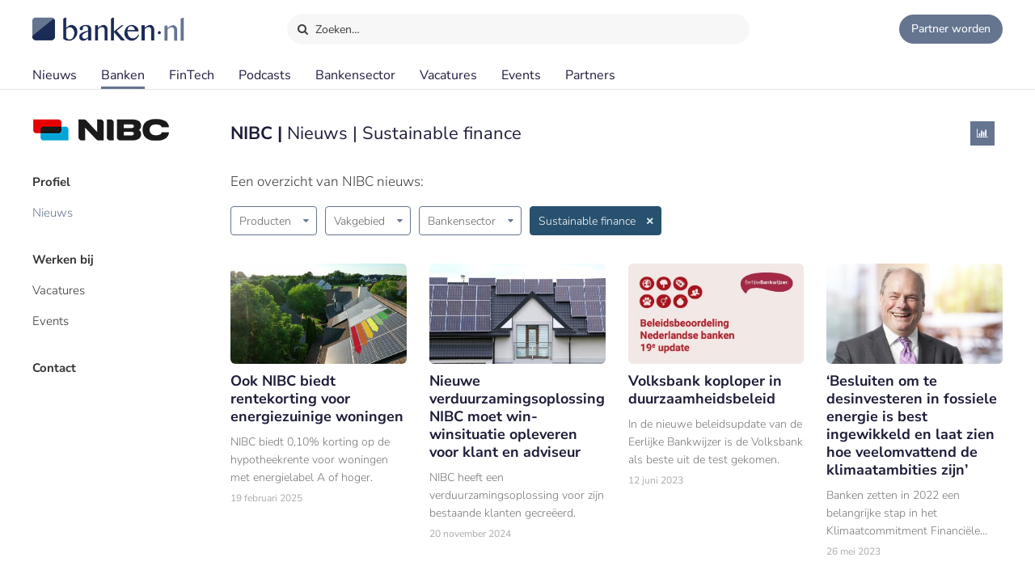

--- FILE ---
content_type: text/html;charset=UTF-8
request_url: https://www.banken.nl/bank/nibc/nieuws/thema/sustainable-finance
body_size: 7869
content:














<!DOCTYPE html>
<html xmlns="http://www.w3.org/1999/xhtml" xml:lang="nl" lang="nl" prefix="og: https://ogp.me/ns#">
	<head>
		<link rel="preload" href="/css/header.css?v=20251216123948" as="style" />
		<link rel="preload" href="/css/header-with-dropdown.css?v=20251216123948" as="style" />
		
		<meta charset="utf-8">
		<meta name="description" content="NIBC nieuws en artikelen in de rubriek Sustainable finance." />
		<meta name="robots" content="index, FOLLOW" />
		<meta name="HandheldFriendly" content="True" />
		<meta name="MobileOptimized" content="320" />
		<meta name="viewport" content="width=device-width, initial-scale=1.0, minimum-scale=1.0, maximum-scale=3.0" />
		

		
		
		<title>NIBC - Nieuws - Sustainable finance | Banken.nl</title>

		<link rel="icon" type="image/png" href="/img/favicon.ico">
		<link rel="apple-touch-icon" href="/img/icon-180x180.png">
		<link rel="apple-touch-icon" sizes="152x152" href="/img/icon-152x152.png">
		<link rel="apple-touch-icon" sizes="167x167" href="/img/icon-167x167.png">
		<link rel="apple-touch-icon" sizes="180x180" href="/img/icon-180x180.png">
		<link rel="icon" sizes="192x192" href="/img/icon-192x192.png">
		<meta name="msapplication-square310x310logo" content="/img/icon-310x310.png">

		
		
		
		
		

		

		
		
		
		
		<link rel="alternate" title="Banken.nl Nieuws" type="application/rss+xml" href="https://www.banken.nl/rss/consultancy_rssfeed.xml" />

		<!-- twitter and opengraph cards -->
		
		
		<meta name="twitter:card" content="summary" />
		<meta name="twitter:site" content="@Banken_nl" />
		
		<meta property="og:title" content="NIBC - Nieuws - Sustainable finance | Banken.nl" />
		<meta name="twitter:title" content="NIBC - Nieuws - Sustainable finance | Banken.nl" />
		
		
		<meta property="og:image" content="https://www.banken.nl/profile/media/nibc-spotlight-2023-07-07-074352964.png" />
		<meta property="og:image:width" content="546" />
		<meta property="og:image:height" content="312" />

		<meta name="twitter:image" content="https://www.banken.nl/profile/media/nibc-spotlight-2023-07-07-074352964.png" />
		
			
		
		<meta property="og:description" content="NIBC nieuws en artikelen in de rubriek Sustainable finance." />
		<meta name="twitter:description" content="NIBC nieuws en artikelen in de rubriek Sustainable finance." />

		
		
		
			<link rel="canonical" href="https://www.banken.nl/bank/nibc/nieuws/thema/sustainable-finance" />
		
		
		<meta property="og:url" content="https://www.banken.nl/bank/nibc/nieuws/thema/sustainable-finance" />

		
		<link rel="shortcut icon" href="/img/favicon.ico" type="image/x-icon"/>
		
		






<meta property="og:image" content="https://www.banken.nl/profile/media/nibc-spotlight-2023-07-07-074352964.png" />
<meta property="og:image:width" content="546" />
<meta property="og:image:height" content="312" />
<meta property="og:title" content="NIBC - Nieuws - Sustainable finance | Banken.nl" />
<meta property="og:description" content="NIBC nieuws en artikelen in de rubriek Sustainable finance." />







		



<link rel="stylesheet" type="text/css" href="/css/main.css?v=20251216123948">
<link rel="stylesheet" type="text/css" href="/css/semantic/semantic-common.css?v=2.9.3" media="print" onload="this.media='all'" />
<link rel="stylesheet" type="text/css" href="/css/semantic/semantic-adapter.css?v=20251216123948" media="print" onload="this.media='all'" />
<link rel="stylesheet" type="text/css" href="/css/default.css?v=20251216123948" media="print" onload="this.media='all'">
<link rel="stylesheet" type="text/css" href="/css/style.css?v=20251216123948" >


		
		


<script src="/js/libs/jquery-3.7.1.min.js" defer></script>

<script src="/js/loadScripts.js?v=1" defer></script>
	</head>

	<body class="header-fixed">
		






























<script>
    var contextPath = "";
    var lblplaatsnaamUrl = 'plaatsnaam';
    var lblsectorUrl = 'sector';
    var lblvakgebiedUrl = 'vakgebied';
    var lblgrootteUrl = 'grootte';
    var lblpaginaUrl = 'pagina';
    var lblitemsUrl = 'items';
    var lblnaamUrl = 'naam';
    var lblPrevious = 'Vorige';
    var lblNext = 'Volgende';
    var lblPage = 'pagina';
    var lblGrafiekenUrl = 'onderzoek';
    var noResultsMsg = 'Geen resultaten gevonden';
    var lblcountryPopupUrl = 'common.urls.countryPage';
    var lblnieuwsUrl = 'nieuws';
    var firmsUrl = 'bank';
    var jobsUrl = 'vacatures';
    var lbltitle = 'titel';
    var version = 'BANKS';

    var headerSearchTitleNews = 'Nieuws';
    var headerSearchTitleFirms = 'Partners';
    var headerSearchTitleIndustry = 'Sector';
    var headerSearchTitleExpertise = 'Vakgebied';
    var headerSearchTitleCategories = 'Onderwerp';
    var headerSearchDefaultMsg = 'Druk op Enter om te zoeken';

    var loadScriptsList = Array.isArray(loadScriptsList) ? loadScriptsList : [];
    loadScriptsList = loadScriptsList.concat("/js/header-scripts.js");
    loadScriptsList = loadScriptsList.concat("/js/common/filterPopup.js?v=20251216123948");
    loadScriptsList = loadScriptsList.concat("/js/header.js?v=20251216123948");
</script>

<link rel="stylesheet" href="/css/cat-icons.css?v=20251216123948" />
<link rel="stylesheet" href="/css/header.css?v=20251216123948" />
<link rel="stylesheet" href="/css/header-with-dropdown.css?v=20251216123948" />
<link rel="stylesheet" href="/css/banken.css?v=20251216123948" />


<div id="darkness"></div>
<div id="globalSearch">
    <div class="searchPopup">
        <span class="ourLogo"><img src="/img/Banken.nl-logo-630x100.png" alt="" /></span>
        <input id="defaultSearch" type="text" class="searchField show-placeholder-on-focus" placeholder="Zoeken…" autocomplete="off">
        <span class="close" onclick="toggleGlobalSearchField();"><svg xmlns="http://www.w3.org/2000/svg" width="1em" height="1em" viewBox="0 0 24 24"><path fill="currentColor" d="m12 10.587l4.95-4.95l1.414 1.414l-4.95 4.95l4.95 4.95l-1.415 1.414l-4.95-4.95l-4.949 4.95l-1.414-1.415l4.95-4.95l-4.95-4.95L7.05 5.638z"></path></svg></span>
    </div>
</div>

<div class="home-back">
    <div class="home-screen"></div>
    <div data-scroll id="header-wrap">
        <div id="header-top">
            <div class="top-menu">
                <a class="logo-link" href="https://www.banken.nl" title="Banken.nl">
                    <span class="logo small-logo"><img src="/img/Banken.nl-logo-630x100.png" alt="" /></span>
                </a>
                <div id="globalSearchBtn" onclick="toggleGlobalSearchField();"><i class="search icon button"></i> Zoeken…</div>
                <div class="header-buttons">
                    
                    <a id="joinPlatformBtn" href="/join-the-platform" title="Partner worden"><span class="join-icon"></span><span class="text">Partner worden</span></a>
                </div>
            </div>
        </div>

        <div id="header">
            <nav class="main greedy-nav">
                <div class="menu visible-links">
                <ul class="main-header-menu-list">
                    <li id="newsMenuItem">
                        <a title="Nieuws" onmouseover="this.title='';"
                           class=""
                           href="/nieuws">
                            Nieuws
                        </a>
                    </li>
                    <li id="firmsMenuItem">
                        
                        <a title="Banken" onmouseover="this.title='';"
                           class="active"
                           href="/bank">
                            Banken
                        </a>
                    </li>
                    <li id="fintechMenuItem">
                        <a title="FinTech" onmouseover="this.title='';"
                           class=""
                           href="/fintech">
                            FinTech
                        </a>
                    </li>







                    <li id="podcastsMenuItem">
                        <a title="Podcasts" onmouseover="this.title='';"
                           class=""
                           href="/podcasts">
                            Podcasts
                        </a>
                    </li>
                    <li id="consultingIndustryMenuItem">
                        <a title="Bankensector" onmouseover="this.title='';"
                           class=""
                           href="/bankensector">
                            Bankensector
                        </a>
                    </li>
                    <li id="jobsMenuItem">
                        <a title="Vacatures" onmouseover="this.title='';"
                           class=""
                           href="/vacatures">
                            Vacatures
                        </a>
                    </li>
                    <li id="eventsMenuItem">
                        <a title="Events"  onmouseover="this.title='';"
                           class=""
                           href="/events">Events
                        </a>
                    </li>
                    <li>
                        <a title="Partners" onmouseover="this.title='';"
                           class=""
                           href="/partners">Partners
                        </a>
                    </li>
                </ul>
                </div>
                <div class="greedy-button hidden"><ul class='hidden-links hidden'></ul></div>
            </nav>

            <nav class="mobile">
                <a class="logo-link" href="https://www.banken.nl" title="Banken.nl">
                    <span class="logo big-logo"><img src="/img/Banken.nl-logo-630x100.png" alt="" /></span>
                </a>
                <div class="mobileSearchButton" onclick="toggleGlobalSearchField();"><i class="search icon button"></i></div>
                <div id="menu-mobile">
                    <span class="bt-menu" onclick="toggleMobileMenu()"></span>
                </div>
                <div class="wrapper-nav main-menu">
                    <ul class="one-column">
                        <li><a href="/nieuws" >Nieuws</a></li>
                        <li><a href="/bank" >Banken</a></li>
                        <li><a href="/fintech" >FinTech bedrijven</a></li>
                        <li><a href="/vacatures" >Vacatures</a></li>
                        <li><a href="/events" >Events</a></li>
                        <li><a href="/themas" >Thema's</a></li>
                        <li><a href="/podcasts" >Podcasts</a></li>
                        <li class="open-sub-menu"><a href="javascript:void(0)" onclick="toggleMobileSubMenu('banksIndustry')">Bankensector</a></li>
                        <li><a href="/partners" >Partners</a></li>
                    </ul>
                    <div class="clearfix"></div>
                    <ul class="join-the-platform one-column">
                        <li class="main-sub-item"><a href="/join-the-platform">Partner worden?</a></li>
                    </ul>
                    <div class="clearfix"></div>

                </div>
                
<div class="wrapper-nav sub-menu banksIndustry">
    <div class="menu-mobile-header back-menu-mobile" onclick="toggleMobileSubMenu('banksIndustry')">
        <span class="bt-back"></span>
        Hoofdmenu
    </div>
    <div class="clearfix"></div>

    <ul class="one-column">
        <li><a href="/bankensector">Bankensector</a></li>
        <li><a href="/bankensector/interviews">Interviews</a></li>
        <li><a href="/bankensector/bankensector-nederland">Bankensector Nederland</a></li>
        <li><a href="/bankensector/marktaandeel">Marktaandeel</a></li>
        <li><a href="/bankensector/rankings-awards">Rankings & Awards</a></li>
    </ul>
</div>
            </nav>
            <div class="bottom-line"></div>
        </div>
    </div>

</div>
<section class="ha-waypoint" data-animate-down="ha-header-hide header-scroll" data-animate-up="ha-header-visible" style="top: 200px;position: absolute;">&nbsp;</section>
<section class="categories-waypoint" data-animate-down="ha-header-hide" data-animate-up="ha-header-visible" style="top: 200px;position: absolute;">&nbsp;</section>
		<div id="wrap" class="clearfix">
			<div id="content" class="clearfix">
				<div role="main">
					<div role="complementary" id="menu">
						
					</div>
					












	
	



<script>
    var loadScriptsList = Array.isArray(loadScriptsList) ? loadScriptsList : [];
    loadScriptsList = loadScriptsList.concat(
        "https://cdn.jsdelivr.net/npm/fomantic-ui@2.9.3/dist/semantic.min.js");
</script>

<script>
	var firmsUrl = 'bank';
    var contextPath = "";
    var companyUrl = "nibc";
    var companyName = "NIBC";
    var loadScriptsList = Array.isArray(loadScriptsList) ? loadScriptsList : [];
    loadScriptsList = loadScriptsList.concat(
			"/js/libs/semantic/transition.min.js?v=2.9.3",
			"/js/libs/semantic/dropdown.min.js?v=2.9.3",
		"/js/libs/semantic/modal.min.js?v=2.8.8",
        "/js/search.js?v=20251216123948",
        "/js/consultancy/details.js?v=20251216123948");
</script>
<link rel="stylesheet" href="/css/semantic/dropdown.min.css?v=2.9.3" />
<link rel="stylesheet" href="/css/semantic/dimmer.min.css?v=2.9.3" />
<link rel="stylesheet" href="/css/semantic/modal.min.css?v=2.9.3" />
<link rel="stylesheet" href="/css/semantic/semantic-adapter.css?v=20251216123948" />
<link rel="stylesheet" href="/css/filter-panel.css?v=20251216123948" />
<link rel="stylesheet" href="/css/profilePage.css?v=20251216123948" />

<div class="profilePage filter-page ">
	
	<div class="consultancy-details content padding">
		










<script>
    var contextPath = "";
    
        var typeCode = '';
    
    var showGlobalList=false;
    var companyUrl = 'nibc';
    var currentMenuCat = 'NEWS';
    var loadScriptsList = Array.isArray(loadScriptsList) ? loadScriptsList : [];
    loadScriptsList = loadScriptsList.concat(
        "/js/consultancy/profile-filters.js?v=20251216123948");
</script>

    



<div class="filter-container">
    <div class="filter-content">
        
            <div class="consultancy-details-logo">
                
                    <span class="logo-helper"></span><img src="/profile/media/nibc-logo-2023-07-07-074352714.png" />
                
                
            </div>
        
        
            <ul class="filters firms-types">
                
                    <li id="profiel"
                        class="side-filter   prominent PROFILE_DEFAULT_PROFILE">
                        <a href="/bank/nibc" onclick="onProfileMenuClick('PROFILE_DEFAULT_PROFILE', event)">
                            Profiel
                        </a>
                    </li>
                
                    <li id="nieuws"
                        class="side-filter active  NEWS">
                        <a href="/bank/nibc/nieuws" onclick="onProfileMenuClick('NEWS', event)">
                            Nieuws
                        </a>
                    </li>
                
                    <li id="werken-bij"
                        class="side-filter   prominent WORK_BY_DEFAULT">
                        <a href="/bank/nibc/werken-bij" onclick="onProfileMenuClick('WORK_BY_DEFAULT', event)">
                            Werken bij
                        </a>
                    </li>
                
                    <li id="vacatures"
                        class="side-filter   VACANCIES">
                        <a href="/bank/nibc/vacatures" onclick="onProfileMenuClick('VACANCIES', event)">
                            Vacatures
                        </a>
                    </li>
                
                    <li id="events"
                        class="side-filter   EVENTS">
                        <a href="/bank/nibc/events" onclick="onProfileMenuClick('EVENTS', event)">
                            Events
                        </a>
                    </li>
                
                    <li id="contact"
                        class="side-filter   prominent CONTACT">
                        <a href="/bank/nibc/contact" onclick="onProfileMenuClick('CONTACT', event)">
                            Contact
                        </a>
                    </li>
                
                
            </ul>
        
    </div>
</div>
<div class="clearfix"></div>



		<div id="profile-content" class="consultancy-content filter-page-content">
			
				<div class="profileLogoMobile"><img src="/profile/media/nibc-logo-2023-07-07-074352714.png" alt=""/></div>
			
			




	


<h1 class="m-title">
	NIBC
	
		| <span style="font-weight: normal;">Nieuws | Sustainable finance</span>
	
</h1>

	<div class="social-buttons">
		<a class="social-button analytics-icon icon-info" href="/bank/nibc/nieuws/analytics" title="Nieuws analytics"></a>
	</div>

<div class="m-intro text">Een overzicht van NIBC nieuws:</div>
<div id="newsSearchResults">
	





<div class="filter-page filters-top">
<div class="filters-toolbar ">
    
        <div class="industries ">
            <div id="consultingIndustryDropdown" class="ui dropdown clearable selection filter-dropdown filter side-filter button top-filter-button">
                <input type="hidden" name="adviesmarkt" value="">
                <div class="default text">Producten</div>
                <i class="dropdown icon"></i>
                <div class="menu">
                    
                        <div data-value="hypotheek" data-text="Hypotheek" class="item filter-option">Hypotheek <span class="bage">2</span></div>
                    
                </div>
            </div>
        </div>
    
    <div class="">
        <div id="functionalAreaDropdown" class="ui dropdown floating clearable selection filter-dropdown filter side-filter button top-filter-button">
            <input type="hidden" name="field" value="">
            <div class="default text">Vakgebied</div>
            <i class="dropdown icon"></i>
            <div class="menu">
                
            </div>
        </div>
    </div>
    <div  class="">
        <div id="newsIndustryDropdown" class="ui dropdown floating clearable selection filter-dropdown filter side-filter button top-filter-button">
            <input type="hidden" name="field" value="">
            <div class="default text">Bankensector</div>
            <i class="dropdown icon"></i>
            <div class="menu">
                
                    <div data-value="interviews" data-text="Interviews" class="item filter-option">Interviews <span class="bage">1</span></div>
                
                    <div data-value="ranking-awards" data-text="Ranking & Awards" class="item filter-option">Ranking & Awards <span class="bage">1</span></div>
                
            </div>
        </div>
    </div>
    <div class="active">
        <div id="themeDropdown" class="ui dropdown floating clearable selection filter-dropdown filter side-filter button top-filter-button">
            <input type="hidden" name="thema" value="sustainable-finance">
            <div class="default text">Thema's</div>
            <i class="dropdown icon"></i>
            <div class="menu">
                
                    <div data-value="duurzaam-bankieren" data-text="Duurzaam bankieren" class="item filter-option">Duurzaam bankieren <span class="bage">2</span></div>
                
                    <div data-value="sustainable-finance" data-text="Sustainable finance" class="item filter-option">Sustainable finance <span class="bage">4</span></div>
                
                    <div data-value="woningmarkt" data-text="Woningmarkt" class="item filter-option">Woningmarkt <span class="bage">1</span></div>
                
            </div>
        </div>
    </div>
    
</div>
    <div class="clearfix"></div>




    <div class="news-overview grid-content">
        <ul id="grid" class="ui grid news-list simpleLayout fl-right">
            
                <li class="four wide computer three-item wide tablet sixteen wide mobile column big-image index1">
                    

<div class="paddding-block">
    <div class="news-img">
        
        

        
        
        
        
        
        
        <a href="/nieuws/25935/ook-nibc-biedt-rentekorting-voor-energiezuinige-woningen" >
            <figure class="effect-julia">
                
                    
                    
                        <img src="/illustrations/news/spotlight/2025-02-17-01582906-Ook_NIBC_biedt_rentekorting_voor_energiezuinige_woningen_spot.jpg" sizes="(max-width:640px) 546px, (max-width:700px) 300px, (max-width:1200px) 200px, 300px"
                             srcset="/illustrations/news/spotlight/2025-02-17-01582906-Ook_NIBC_biedt_rentekorting_voor_energiezuinige_woningen_spot.jpg 546w,
                                     /illustrations/300/news/spotlight/2025-02-17-01582906-Ook_NIBC_biedt_rentekorting_voor_energiezuinige_woningen_spot.jpg 300w,
                                     /illustrations/190/news/spotlight/2025-02-17-01582906-Ook_NIBC_biedt_rentekorting_voor_energiezuinige_woningen_spot.jpg 190w"
                                alt="Ook NIBC biedt rentekorting voor energiezuinige woningen" title="Ook NIBC biedt rentekorting voor energiezuinige woningen" onmouseover="this.title='';" loading="lazy"  />
                    
                    
                
                
            </figure>
        </a>
    </div>
    <div class="clearfix"></div>

    <div class="news-item-info">
        <a href="/nieuws/25935/ook-nibc-biedt-rentekorting-voor-energiezuinige-woningen" >
            <span class="home-news-item">
                Ook NIBC biedt rentekorting voor energiezuinige woningen
            </span>
            <span class="home-news-description">
                NIBC biedt 0,10% korting op de hypotheekrente voor woningen met energielabel A of hoger.
            </span>
            <div class="news-date-source">19 februari 2025 </div>
        </a>
    </div>
</div>
                </li>
            
                <li class="four wide computer three-item wide tablet sixteen wide mobile column big-image index1">
                    

<div class="paddding-block">
    <div class="news-img">
        
        

        
        
        
        
        
        
        <a href="/nieuws/25701/nieuwe-verduurzamingsoplossing-nibc-moet-win-winsituatie-opleveren-voor-klant-en-adviseur" >
            <figure class="effect-julia">
                
                    
                    
                        <img src="/illustrations/news/spotlight/2024-11-18-102154119-Nieuwe_verduurzamingsoplossing_NIBC_moet_win-winsituatie_opleveren_voor_klant_en_adviseur_spot.jpg" sizes="(max-width:640px) 546px, (max-width:700px) 300px, (max-width:1200px) 200px, 300px"
                             srcset="/illustrations/news/spotlight/2024-11-18-102154119-Nieuwe_verduurzamingsoplossing_NIBC_moet_win-winsituatie_opleveren_voor_klant_en_adviseur_spot.jpg 546w,
                                     /illustrations/300/news/spotlight/2024-11-18-102154119-Nieuwe_verduurzamingsoplossing_NIBC_moet_win-winsituatie_opleveren_voor_klant_en_adviseur_spot.jpg 300w,
                                     /illustrations/190/news/spotlight/2024-11-18-102154119-Nieuwe_verduurzamingsoplossing_NIBC_moet_win-winsituatie_opleveren_voor_klant_en_adviseur_spot.jpg 190w"
                                alt="Nieuwe verduurzamingsoplossing NIBC moet win-winsituatie opleveren voor klant en adviseur " title="Nieuwe verduurzamingsoplossing NIBC moet win-winsituatie opleveren voor klant en adviseur " onmouseover="this.title='';" loading="lazy"  />
                    
                    
                
                
            </figure>
        </a>
    </div>
    <div class="clearfix"></div>

    <div class="news-item-info">
        <a href="/nieuws/25701/nieuwe-verduurzamingsoplossing-nibc-moet-win-winsituatie-opleveren-voor-klant-en-adviseur" >
            <span class="home-news-item">
                Nieuwe verduurzamingsoplossing NIBC moet win-winsituatie opleveren voor klant en adviseur 
            </span>
            <span class="home-news-description">
                NIBC heeft een verduurzamingsoplossing voor zijn bestaande klanten gecreëerd.
            </span>
            <div class="news-date-source">20 november 2024 </div>
        </a>
    </div>
</div>
                </li>
            
                <li class="four wide computer three-item wide tablet sixteen wide mobile column big-image index1">
                    

<div class="paddding-block">
    <div class="news-img">
        
        

        
        
        
        
        
        
        <a href="/nieuws/24581/volksbank-koploper-in-duurzaamheidsbeleid" >
            <figure class="effect-julia">
                
                    
                    
                        <img src="/illustrations/news/spotlight/2023-06-09-02551973-Volksbank_koploper_in_duurzaamheidsbeleid__spot.jpg" sizes="(max-width:640px) 546px, (max-width:700px) 300px, (max-width:1200px) 200px, 300px"
                             srcset="/illustrations/news/spotlight/2023-06-09-02551973-Volksbank_koploper_in_duurzaamheidsbeleid__spot.jpg 546w,
                                     /illustrations/300/news/spotlight/2023-06-09-02551973-Volksbank_koploper_in_duurzaamheidsbeleid__spot.jpg 300w,
                                     /illustrations/190/news/spotlight/2023-06-09-02551973-Volksbank_koploper_in_duurzaamheidsbeleid__spot.jpg 190w"
                                alt="Volksbank koploper in duurzaamheidsbeleid " title="Volksbank koploper in duurzaamheidsbeleid " onmouseover="this.title='';" loading="lazy"  />
                    
                    
                
                
            </figure>
        </a>
    </div>
    <div class="clearfix"></div>

    <div class="news-item-info">
        <a href="/nieuws/24581/volksbank-koploper-in-duurzaamheidsbeleid" >
            <span class="home-news-item">
                Volksbank koploper in duurzaamheidsbeleid 
            </span>
            <span class="home-news-description">
                In de nieuwe beleidsupdate van de Eerlijke Bankwijzer is de Volksbank als beste uit de test gekomen.
            </span>
            <div class="news-date-source">12 juni 2023 </div>
        </a>
    </div>
</div>
                </li>
            
                <li class="four wide computer three-item wide tablet sixteen wide mobile column big-image index1">
                    

<div class="paddding-block">
    <div class="news-img">
        
        

        
        
        
        
        
        
        <a href="/nieuws/24546/besluiten-om-te-desinvesteren-in-fossiele-energie-is-best-ingewikkeld-en-laat-zien-hoe-veelomvattend-de-klimaatambities-zijn" >
            <figure class="effect-julia">
                
                    
                    
                        <img src="/illustrations/news/spotlight/2023-05-23-100106768-Robin_Willing.jpg" sizes="(max-width:640px) 546px, (max-width:700px) 300px, (max-width:1200px) 200px, 300px"
                             srcset="/illustrations/news/spotlight/2023-05-23-100106768-Robin_Willing.jpg 546w,
                                     /illustrations/300/news/spotlight/2023-05-23-100106768-Robin_Willing.jpg 300w,
                                     /illustrations/190/news/spotlight/2023-05-23-100106768-Robin_Willing.jpg 190w"
                                alt="‘Besluiten om te desinvesteren in fossiele energie is best ingewikkeld en laat zien hoe veelomvattend de klimaatambities zijn’" title="‘Besluiten om te desinvesteren in fossiele energie is best ingewikkeld en laat zien hoe veelomvattend de klimaatambities zijn’" onmouseover="this.title='';" loading="lazy"  />
                    
                    
                
                
            </figure>
        </a>
    </div>
    <div class="clearfix"></div>

    <div class="news-item-info">
        <a href="/nieuws/24546/besluiten-om-te-desinvesteren-in-fossiele-energie-is-best-ingewikkeld-en-laat-zien-hoe-veelomvattend-de-klimaatambities-zijn" >
            <span class="home-news-item">
                ‘Besluiten om te desinvesteren in fossiele energie is best ingewikkeld en laat zien hoe veelomvattend de klimaatambities zijn’
            </span>
            <span class="home-news-description">
                Banken zetten in 2022 een belangrijke stap in het Klimaatcommitment Financiële Sector. Elke bank publiceert een eigen actieplan.
            </span>
            <div class="news-date-source">26 mei 2023 </div>
        </a>
    </div>
</div>
                </li>
            
        </ul>
    </div>


    <div class="grid-additional-content">
        <h2 class="grid-additional-title">
            Meer NIBC nieuws
        </h2>
        <div class="grid-additional-content-inside">
            <ul id="grid-additional" class="ui grid news-list grid simpleLayout fl-right">
                
                    <li class="four wide computer three-item wide tablet sixteen wide mobile column big-image index1">
                        

<div class="paddding-block">
    <div class="news-img">
        
        

        
        
        
        
        
        
        <a href="/nieuws/26713/nibc-zamelt-opnieuw-winterjassen-in-op-haagse-grote-markt" >
            <figure class="effect-julia">
                
                    
                        <picture>
                            <source srcset="/illustrations/190/news/spotlight/2026-01-05-025951601-NIBC_zamelt_opnieuw_winterjassen_in_op_Haagse_Grote_Markt.webp 190w,
                                            /illustrations/300/news/spotlight/2026-01-05-025951601-NIBC_zamelt_opnieuw_winterjassen_in_op_Haagse_Grote_Markt.webp 300w,
                                            /illustrations/news/spotlight/2026-01-05-025951601-NIBC_zamelt_opnieuw_winterjassen_in_op_Haagse_Grote_Markt.webp 546w"
                                    sizes="(max-width:640px) 546px, (max-width:700px) 300px, (max-width:1200px) 200px, 300px" type="image/webp">
                            <source srcset="/illustrations/190/news/spotlight/2026-01-05-025951601-NIBC_zamelt_opnieuw_winterjassen_in_op_Haagse_Grote_Markt.jpg?webp 190w,
                                            /illustrations/300/news/spotlight/2026-01-05-025951601-NIBC_zamelt_opnieuw_winterjassen_in_op_Haagse_Grote_Markt.jpg?webp 300w,
                                            /illustrations/news/spotlight/2026-01-05-025951601-NIBC_zamelt_opnieuw_winterjassen_in_op_Haagse_Grote_Markt.jpg?webp 546w"
                                    sizes="(max-width:640px) 546px, (max-width:700px) 300px, (max-width:1200px) 200px, 300px" type="image/jpeg">
                            <img src="/illustrations/news/spotlight/2026-01-05-025951601-NIBC_zamelt_opnieuw_winterjassen_in_op_Haagse_Grote_Markt.jpg?webp" alt="NIBC zamelt opnieuw winterjassen in op Haagse Grote Markt" loading="lazy"  />
                        </picture>
                    
                    
                    
                
                
            </figure>
        </a>
    </div>
    <div class="clearfix"></div>

    <div class="news-item-info">
        <a href="/nieuws/26713/nibc-zamelt-opnieuw-winterjassen-in-op-haagse-grote-markt" >
            <span class="home-news-item">
                NIBC zamelt opnieuw winterjassen in op Haagse Grote Markt
            </span>
            <span class="home-news-description">
                NIBC Bank organiseert voor de tweede opeenvolgende winter het initiatief ‘het Warme Jassenhuisje’ op de Grote Markt in Den Haag.
            </span>
            <div class="news-date-source">06 januari 2026 </div>
        </a>
    </div>
</div>
                    </li>
                
                    <li class="four wide computer three-item wide tablet sixteen wide mobile column big-image index1">
                        

<div class="paddding-block">
    <div class="news-img">
        
        

        
        
        
        
        
        
        <a href="/nieuws/26487/vrouwen-verdienen-tot-29-minder-dan-mannen-in-financiele-sector" >
            <figure class="effect-julia">
                
                    
                        <picture>
                            <source srcset="/illustrations/190/news/spotlight/2025-11-10-033048154-Vrouwen_verdienen_tot_29__minder_dan_mannen_in_financi_le_sector.webp 190w,
                                            /illustrations/300/news/spotlight/2025-11-10-033048154-Vrouwen_verdienen_tot_29__minder_dan_mannen_in_financi_le_sector.webp 300w,
                                            /illustrations/news/spotlight/2025-11-10-033048154-Vrouwen_verdienen_tot_29__minder_dan_mannen_in_financi_le_sector.webp 546w"
                                    sizes="(max-width:640px) 546px, (max-width:700px) 300px, (max-width:1200px) 200px, 300px" type="image/webp">
                            <source srcset="/illustrations/190/news/spotlight/2025-11-10-033048154-Vrouwen_verdienen_tot_29__minder_dan_mannen_in_financi_le_sector.jpg?webp 190w,
                                            /illustrations/300/news/spotlight/2025-11-10-033048154-Vrouwen_verdienen_tot_29__minder_dan_mannen_in_financi_le_sector.jpg?webp 300w,
                                            /illustrations/news/spotlight/2025-11-10-033048154-Vrouwen_verdienen_tot_29__minder_dan_mannen_in_financi_le_sector.jpg?webp 546w"
                                    sizes="(max-width:640px) 546px, (max-width:700px) 300px, (max-width:1200px) 200px, 300px" type="image/jpeg">
                            <img src="/illustrations/news/spotlight/2025-11-10-033048154-Vrouwen_verdienen_tot_29__minder_dan_mannen_in_financi_le_sector.jpg?webp" alt="Vrouwen verdienen tot 29% minder dan mannen in financiële sector " loading="lazy"  />
                        </picture>
                    
                    
                    
                
                
            </figure>
        </a>
    </div>
    <div class="clearfix"></div>

    <div class="news-item-info">
        <a href="/nieuws/26487/vrouwen-verdienen-tot-29-minder-dan-mannen-in-financiele-sector" >
            <span class="home-news-item">
                Vrouwen verdienen tot 29% minder dan mannen in financiële sector 
            </span>
            <span class="home-news-description">
                Nederland is in het Global Gender Gap Report 2025 gezakt naar een bedenkelijke 43e plaats. Vooral op het gebied van economische kansen stagneert de vooruitgang.
            </span>
            <div class="news-date-source">13 november 2025 </div>
        </a>
    </div>
</div>
                    </li>
                
                    <li class="four wide computer three-item wide tablet sixteen wide mobile column big-image index1">
                        

<div class="paddding-block">
    <div class="news-img">
        
        

        
        
        
        
        
        
        <a href="/nieuws/26588/abn-amro-neemt-haagse-bank-nibc-over" >
            <figure class="effect-julia">
                
                    
                        <picture>
                            <source srcset="/illustrations/190/news/spotlight/2025-11-12-093437793-ABN_AMRO_neemt_Haagse_bank_NIBC_over.webp 190w,
                                            /illustrations/300/news/spotlight/2025-11-12-093437793-ABN_AMRO_neemt_Haagse_bank_NIBC_over.webp 300w,
                                            /illustrations/news/spotlight/2025-11-12-093437793-ABN_AMRO_neemt_Haagse_bank_NIBC_over.webp 546w"
                                    sizes="(max-width:640px) 546px, (max-width:700px) 300px, (max-width:1200px) 200px, 300px" type="image/webp">
                            <source srcset="/illustrations/190/news/spotlight/2025-11-12-093437793-ABN_AMRO_neemt_Haagse_bank_NIBC_over.jpg?webp 190w,
                                            /illustrations/300/news/spotlight/2025-11-12-093437793-ABN_AMRO_neemt_Haagse_bank_NIBC_over.jpg?webp 300w,
                                            /illustrations/news/spotlight/2025-11-12-093437793-ABN_AMRO_neemt_Haagse_bank_NIBC_over.jpg?webp 546w"
                                    sizes="(max-width:640px) 546px, (max-width:700px) 300px, (max-width:1200px) 200px, 300px" type="image/jpeg">
                            <img src="/illustrations/news/spotlight/2025-11-12-093437793-ABN_AMRO_neemt_Haagse_bank_NIBC_over.jpg?webp" alt="ABN AMRO neemt Haagse bank NIBC over" loading="lazy"  />
                        </picture>
                    
                    
                    
                
                
            </figure>
        </a>
    </div>
    <div class="clearfix"></div>

    <div class="news-item-info">
        <a href="/nieuws/26588/abn-amro-neemt-haagse-bank-nibc-over" >
            <span class="home-news-item">
                ABN AMRO neemt Haagse bank NIBC over
            </span>
            <span class="home-news-description">
                ABN AMRO neemt NIBC over. De bank legt €960 miljoen op tafel voor de door Blackstone gecontroleerde Haagse zakenbank – de grootste transactie sinds de nationalisatie in 2008.
            </span>
            <div class="news-date-source">12 november 2025 </div>
        </a>
    </div>
</div>
                    </li>
                
                    <li class="four wide computer three-item wide tablet sixteen wide mobile column big-image index1">
                        

<div class="paddding-block">
    <div class="news-img">
        
        

        
        
        
        
        
        
        <a href="/nieuws/26316/balanstotaal-nederlandse-banken-met-4-gegroeid" >
            <figure class="effect-julia">
                
                    
                        <picture>
                            <source srcset="/illustrations/190/news/spotlight/2025-09-25-074841442-Balanstotaal_Nederlandse_banken_met_4__gegroeid_spot.webp 190w,
                                            /illustrations/300/news/spotlight/2025-09-25-074841442-Balanstotaal_Nederlandse_banken_met_4__gegroeid_spot.webp 300w,
                                            /illustrations/news/spotlight/2025-09-25-074841442-Balanstotaal_Nederlandse_banken_met_4__gegroeid_spot.webp 546w"
                                    sizes="(max-width:640px) 546px, (max-width:700px) 300px, (max-width:1200px) 200px, 300px" type="image/webp">
                            <source srcset="/illustrations/190/news/spotlight/2025-09-25-074841442-Balanstotaal_Nederlandse_banken_met_4__gegroeid_spot.jpg?webp 190w,
                                            /illustrations/300/news/spotlight/2025-09-25-074841442-Balanstotaal_Nederlandse_banken_met_4__gegroeid_spot.jpg?webp 300w,
                                            /illustrations/news/spotlight/2025-09-25-074841442-Balanstotaal_Nederlandse_banken_met_4__gegroeid_spot.jpg?webp 546w"
                                    sizes="(max-width:640px) 546px, (max-width:700px) 300px, (max-width:1200px) 200px, 300px" type="image/jpeg">
                            <img src="/illustrations/news/spotlight/2025-09-25-074841442-Balanstotaal_Nederlandse_banken_met_4__gegroeid_spot.jpg?webp" alt="Balanstotaal Nederlandse banken met 4% gegroeid  " loading="lazy"  />
                        </picture>
                    
                    
                    
                
                
            </figure>
        </a>
    </div>
    <div class="clearfix"></div>

    <div class="news-item-info">
        <a href="/nieuws/26316/balanstotaal-nederlandse-banken-met-4-gegroeid" >
            <span class="home-news-item">
                Balanstotaal Nederlandse banken met 4% gegroeid  
            </span>
            <span class="home-news-description">
                Na enkele jaren van afname is het balanstotaal van de dertien grootste banken van Nederland weer eens toegenomen, en wel met 4%.
            </span>
            <div class="news-date-source">25 september 2025 </div>
        </a>
    </div>
</div>
                    </li>
                
            </ul>
        </div>
    </div>


<div class="clearfix"></div>

    
        <div id="paging" class="visible float-left">
            
            














<ul>

	
	
		<li class="active">
            
                
                    <a class="a-paging" href="/bank/nibc/nieuws/thema/sustainable-finance">1</a>
                
                
            
        </li>
	

	

</ul>
            
                <div class="amount-found hide-phone"><span class="i-amount">4</span> gevonden</div>
            
            <div class="clearfix"></div>
        </div>
    
    


</div>
</div>
<span id="profile-metadata" data-metatitle="NIBC - Nieuws - Sustainable finance | Banken.nl" data-metadesc="NIBC nieuws en artikelen in de rubriek Sustainable finance." data-urlpath="/bank/nibc/nieuws/thema/sustainable-finance" class="hidden" ></span>
<script>
    var menuSelectedCategory = "NEWS";
    var currentMenuCat = 'NEWS';
</script>

		</div>
		<div class="clearfix"></div>
	</div>
	<div class="clearfix"></div>
</div>
<div id="stopFixedContent"></div>
				</div>
			</div>
			
				












<script>
    var lblGeengeldigmailadres = 'Geen geldig mailadres. <br>Probeer het nogmaals.';
    var lblBinnenenkeleminuten = 'Binnen enkele minuten ontvangt u een email met een bevestigings link waar u op moet klikken om de aanmelding te voltooien.';
    var lblmailadresbekend = 'Dit mailadres is reeds bij ons bekend. Stuur ons een bericht als u de nieuwsbrief niet ontvangt.';
    var lblIetsmisgegaan = 'Er is iets misgegaan. <br>Probeer het nogmaals.';
    var loadScriptsList = Array.isArray(loadScriptsList) ? loadScriptsList : [];
    loadScriptsList = loadScriptsList.concat("/js/newsletter.js?v=20251216123948");
</script>

<div id="footer-container">
    <div id="newsletter">
        <div class="row">
            <div class="newsletter-form">
                <div class="column-header">Meld je aan voor de nieuwsbrief</div>
                <div class="form">
                    
                    <form action="//banken.us9.list-manage.com/subscribe/post-json?u=4d487e0513e24a32fdf399c16&id=306789bfb8&c=?" method="post" id="mc-embedded-subscribe-form" name="mc-embedded-subscribe-form" class="validate" novalidate>
                        <input type="email" name="EMAIL" id="mce-EMAIL" class="text subcribe-email" placeholder="jouw&#64;mailadres">
                        <div style="position: absolute; left: -5000px;" aria-hidden="true">
                            <input type="text" name="b_4d487e0513e24a32fdf399c16_c5e4bae0e3" tabindex="-1" value="">
                        </div>
                        <button id="mc-embedded-subscribe"  type="submit" class="submit subcribe-submit">Aanmelden</button>
                    </form>
                </div>
            </div>
            <div class="message hide">Aanmelding succesvol</div>
            <div class="newsletter-result footer"></div>
        </div>
    </div>

<div id="footer">
    <div class="row top">
        <div class="column column-links">
            <div class="column-header">Over Banken.nl</div>
            <ul>
                <li><a href="/over-banken-nl">Over ons</a></li>
                <li><a href="/adverteren">Adverteren</a></li>
                <li><a href="/nieuws/nieuwsarchief">Nieuwsarchief</a></li>
                <li><a href="/contact">Contact</a></li>
            </ul>
        </div>
        <div class="column-middle hidden-content">
            <div class="column-header">Voorwaarden</div>
            <ul>
                <li><a href="/disclaimer">Disclaimer</a></li>
                <li>Privacy Policy</li>
                <li>Terms of Use</li>


            </ul>
        </div>
        <div class="column column-about">
            <div class="column-header">
                <span class="logo small-logo"><img src="/img/Banken.nl-logo-630x100.png" alt="" /></span>
            </div>
            <div class="desc">Banken.nl is het platform van de Nederlandse financiële sector. Een centraal informatiepunt met het laatste nieuws en trends van de financiële sector.</div>
        </div>
    </div>

    <div class="row bottom">
        <div class="social-block">
            
            
            
            
            
            
            
            <ul class="social">
                <li><a title="Banken.nl op Twitter" class="popup" target="_blank" href="https://twitter.com/Banken_nl">
                    <i class="icon-twitter"></i>
                </a></li>
                <li><a title="Banken.nl op Facebook" class="popup" target="_blank" rel="nofollow" href="https://www.facebook.com/Bankennl">
                    <i class="icon-facebook"></i>
                </a></li>
                <li><a title="Banken.nl op Linkedin" class="popup" target="_blank" href="https://www.linkedin.com/company/banken-nl/">
                    <i class="icon-linkedin"></i>
                </a></li>
                <li><a class="popup" target="_blank" href="https://www.banken.nl/rss/banken_rssfeed.xml">
                    <i class="icon-rss"></i>
                </a></li>
            </ul>
        </div>
    </div>
</div>
</div>
			
			
		</div>
		


















  <!-- Google tag (gtag.js)  GA4-->
  <script async src="https://www.googletagmanager.com/gtag/js?id=G-5T0CGQCDS9"></script>
  <script>
    window.dataLayer = window.dataLayer || [];
    function gtag(){dataLayer.push(arguments);}
    gtag('js', new Date());
    gtag('config', 'G-5T0CGQCDS9',{
      
      
      "test_title": "NIBC - Nieuws - Sustainable finance | Banken.nl"
    });
  </script>



	</body>
</html>

--- FILE ---
content_type: application/javascript
request_url: https://www.banken.nl/js/newsletter.js?v=20251216123948
body_size: 189
content:
$(document).ready(function(){$(".subcribe-submit").on("click",function(a){submitNewsletter(a)})});function submitNewsletter(a){a&&a.preventDefault();a=$(a.target).parent();var b=a.find("input[name\x3dEMAIL]").val();""===b?$("#newsletter .newsletter-result").html(lblGeengeldigmailadres).show():isValid(b)?register(a):($("#newsletter .newsletter-result").html(lblGeengeldigmailadres).show(),$("div.newsletter").removeClass("succeeded"))}
function isValid(a){return/^(([^<>()\[\]\\.,;:\s@"]+(\.[^<>()\[\]\\.,;:\s@"]+)*)|(".+"))@((\[[0-9]{1,3}\.[0-9]{1,3}\.[0-9]{1,3}\.[0-9]{1,3}])|(([a-zA-Z\-0-9]+\.)+[a-zA-Z]{2,}))$/.test(a)}
function register(a){$("#newsletter .newsletter-result").hide();$.ajax({type:a.attr("method"),url:a.attr("action"),data:a.serialize(),cache:!1,dataType:"json",contentType:"application/json; charset\x3dutf-8",error:function(){$("#newsletter .newsletter-result").html("Could not connect to the registration server. Please try again later.")},success:function(a){"success"!==a.result?0<=a.msg.indexOf("already subscribed")||0<=a.msg.indexOf("reeds geabonneerd")?$("#newsletter .newsletter-result").html(lblmailadresbekend).show():
$("#newsletter .newsletter-result").html(a.msg.split("(")[0]).show():($("#newsletter .newsletter-result").html(lblBinnenenkeleminuten).show(),$("#newsletter .newsletter-form").hide(),$("#newsletter .message").show())}})};